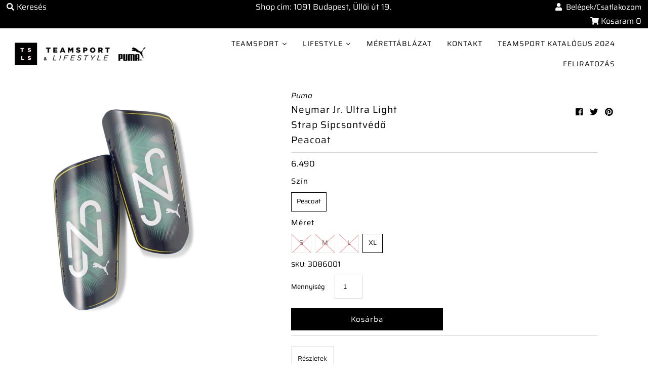

--- FILE ---
content_type: text/javascript
request_url: https://tsls.hu/cdn/shop/t/8/assets/limoniapps-discountninja.js?v=25301571142665930681559303721
body_size: -715
content:
/* Discount Ninja v2 */
